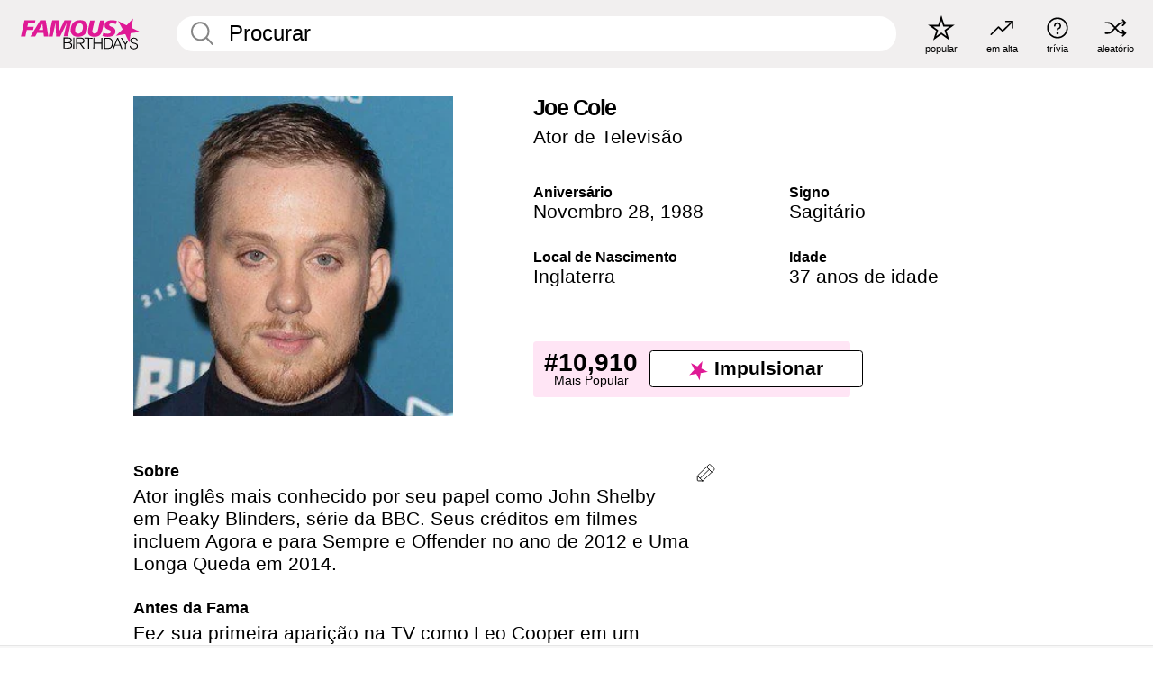

--- FILE ---
content_type: text/plain;charset=UTF-8
request_url: https://c.pub.network/v2/c
body_size: -268
content:
f3d6caa7-63c7-4e17-b374-7c41c9df3aaf

--- FILE ---
content_type: text/plain;charset=UTF-8
request_url: https://c.pub.network/v2/c
body_size: -114
content:
2b943834-7957-4e14-9e9c-98aa8b5ff244